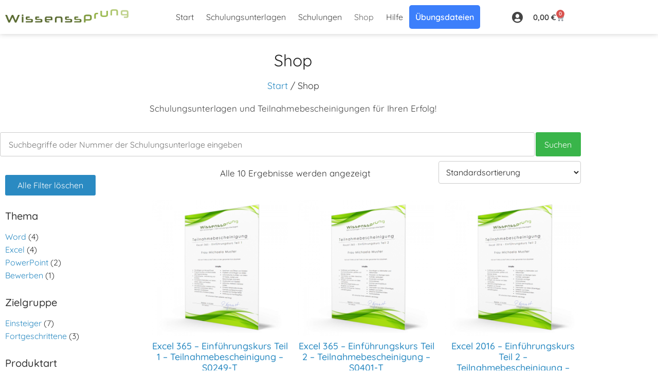

--- FILE ---
content_type: text/css
request_url: https://www.wissenssprung.de/wp-content/uploads/elementor/css/post-11.css?ver=1769488995
body_size: 4723
content:
.elementor-kit-11{--e-global-color-primary:#3783AA;--e-global-color-secondary:#202020;--e-global-color-text:#444444;--e-global-color-accent:#39B54A;--e-global-color-46ee514:#2A8AC2;--e-global-color-00bc729:#1F4667;--e-global-color-51b7557:#FFFFFF;--e-global-color-284a439:#347E3E;--e-global-typography-primary-font-family:"Quicksand";--e-global-typography-primary-font-weight:600;--e-global-typography-secondary-font-family:"Quicksand";--e-global-typography-secondary-font-weight:400;--e-global-typography-text-font-family:"Quicksand";--e-global-typography-text-font-size:17px;--e-global-typography-text-font-weight:400;--e-global-typography-accent-font-family:"Quicksand";--e-global-typography-accent-font-weight:500;--e-global-typography-b1c0126-font-family:"Quicksand";--e-global-typography-b1c0126-font-size:24px;--e-global-typography-b1c0126-font-weight:400;}.elementor-kit-11 e-page-transition{background-color:#FFBC7D;}.elementor-kit-11 a{color:#2A8AC2;font-family:"Quicksand", Sans-serif;}.elementor-kit-11 h2{color:var( --e-global-color-text );font-size:26px;}.elementor-kit-11 button,.elementor-kit-11 input[type="button"],.elementor-kit-11 input[type="submit"],.elementor-kit-11 .elementor-button{color:#FFFFFF;}.elementor-section.elementor-section-boxed > .elementor-container{max-width:1140px;}.e-con{--container-max-width:1140px;}.elementor-widget:not(:last-child){margin-block-end:20px;}.elementor-element{--widgets-spacing:20px 20px;--widgets-spacing-row:20px;--widgets-spacing-column:20px;}{}h1.entry-title{display:var(--page-title-display);}@media(max-width:1024px){.elementor-section.elementor-section-boxed > .elementor-container{max-width:1024px;}.e-con{--container-max-width:1024px;}}@media(max-width:767px){.elementor-section.elementor-section-boxed > .elementor-container{max-width:767px;}.e-con{--container-max-width:767px;}}/* Start custom CSS */body {
    overflow-y: scroll;
    margin: 0;
    font-family: Quicksand !important;
}
h2 {
    margin: 25px 0 6px 0;
}
.white {
    color: #fff !important;
}
/* Computerlexikon */
.glossary_top_filter .left, .cm-showing-tags {
    text-align: center;
}
.cmtt_help.glossary-search-helpitem, .glossary-search-label {
    display: none;
}
.glossary-search-term {
    width: 300px; 
    padding: 7px; 
    margin-right: 5px;
}
.cm-glossary.table.classic {
    padding: 0 20px;
} 
div.cmtt-taxonomy-single a {
    color: #2A8AC2 !important;
}
a.glossaryLink.glossary-link-title, a.glossaryLink.glossary-link-title:hover {
    border-bottom: none !important;
    color:#2A8AC2 !important; 
    font-weight: 400;
}
main.glossary h1.entry-title {
    text-align: center !important; 
    font-size: 32px !important;
    font-weight: normal !important;
    margin-top:25px !important;
}
a.cmtt-backlink.cmtt-backlink-top{
    text-align: center !important;
}
div#ttcont .glossaryItemTitle, .cmtt-tags-filter {
    text-align: center;
}
ol, ul {
    list-style-position: outside !important;
    margin-bottom: 12px;
}
.cmtt_synonyms_title, .cmtt_synonyms {
    display: inline;
}
div.cmtt-taxonomy-single {
    font-weight: bold;
}
div.cmtt-taxonomy-single a {
    font-weight: normal;
}
div.cmtt_synonyms_wrapper .cmtt_synonyms {
    font-style: inherit;
}
[type=submit]{
    border: inherit;
}
/* Breite für Term-Seite */
body:not([class*="elementor-page-"]) .site-main {
    max-width: 800px;
}
.product-search-product_cat-filter-item.current-cat>a:after, .product-search-attribute-filter-item.current-attribute>a:after {
    color:red;
}
span.posted_in.detail-container {
    display: none;
}
.detail-container.tagged_as {
    display: none;
}
.elementor-menu-cart__container.elementor-lightbox.elementor-menu-cart--shown .variation.tc-epo-metadata {
    display: none;
}
/* Formulare */
.wpcf7-acceptance .wpcf7-list-item {
    text-indent: -25px;
    padding-left: 50px; 
}
.wpcf7-list-item-label {
    text-indent: 0;
    font-weight: normal !important; 
}
.wpcf7-response-output {
    text-align: center;
    margin-bottom: 25px !important;
}
.elementor-button-wrapper {
    margin-top: 1em;
}
.uael-woo-products-summary-wrap > .ajax_add_to_cart.add_to_cart_button.product_type_simple.button {
    color: white;
}
.uael-woo-products-slider .slick-arrow {
    line-height: 1em !important;
}
.elementor-menu-cart__product-price.product-price {
    color: black;
    opacity: 0.8;
}
ul.woocommerce-order-overview.woocommerce-thankyou-order-details.order_details {
    margin-top: 20px !important;
}
a.woocommerce-MyAccount-downloads-file.button.alt {
    background-color: #39B54A;
}
a.woocommerce-MyAccount-downloads-file:hover {
    background-color: #39B54A !important;
}
a.cmtt-backlink.cmtt-backlink-top {
    text-decoration: none;
}
.grecaptcha-badge {
    visibility: hidden !important;
}
bdi {
    color: #333;
}/* End custom CSS */

--- FILE ---
content_type: text/css
request_url: https://www.wissenssprung.de/wp-content/uploads/elementor/css/post-19.css?ver=1769488996
body_size: 21134
content:
.elementor-19 .elementor-element.elementor-element-9fcff75:not(.elementor-motion-effects-element-type-background), .elementor-19 .elementor-element.elementor-element-9fcff75 > .elementor-motion-effects-container > .elementor-motion-effects-layer{background-color:#FFFFFF;}.elementor-19 .elementor-element.elementor-element-9fcff75{box-shadow:0px 0px 10px 0px rgba(0,0,0,0.5);transition:background 0.3s, border 0.3s, border-radius 0.3s, box-shadow 0.3s;}.elementor-19 .elementor-element.elementor-element-9fcff75 > .elementor-background-overlay{transition:background 0.3s, border-radius 0.3s, opacity 0.3s;}.elementor-widget-theme-site-logo .widget-image-caption{color:var( --e-global-color-text );font-family:var( --e-global-typography-text-font-family ), Sans-serif;font-size:var( --e-global-typography-text-font-size );font-weight:var( --e-global-typography-text-font-weight );}.elementor-19 .elementor-element.elementor-element-4d8619c{width:auto;max-width:auto;}.elementor-19 .elementor-element.elementor-element-4d8619c > .elementor-widget-container{margin:7px 0px 0px 0px;padding:0px 0px 0px 0px;}.elementor-19 .elementor-element.elementor-element-4d8619c img{width:240px;}.elementor-widget-nav-menu .elementor-nav-menu .elementor-item{font-family:var( --e-global-typography-primary-font-family ), Sans-serif;font-weight:var( --e-global-typography-primary-font-weight );}.elementor-widget-nav-menu .elementor-nav-menu--main .elementor-item{color:var( --e-global-color-text );fill:var( --e-global-color-text );}.elementor-widget-nav-menu .elementor-nav-menu--main .elementor-item:hover,
					.elementor-widget-nav-menu .elementor-nav-menu--main .elementor-item.elementor-item-active,
					.elementor-widget-nav-menu .elementor-nav-menu--main .elementor-item.highlighted,
					.elementor-widget-nav-menu .elementor-nav-menu--main .elementor-item:focus{color:var( --e-global-color-accent );fill:var( --e-global-color-accent );}.elementor-widget-nav-menu .elementor-nav-menu--main:not(.e--pointer-framed) .elementor-item:before,
					.elementor-widget-nav-menu .elementor-nav-menu--main:not(.e--pointer-framed) .elementor-item:after{background-color:var( --e-global-color-accent );}.elementor-widget-nav-menu .e--pointer-framed .elementor-item:before,
					.elementor-widget-nav-menu .e--pointer-framed .elementor-item:after{border-color:var( --e-global-color-accent );}.elementor-widget-nav-menu{--e-nav-menu-divider-color:var( --e-global-color-text );}.elementor-widget-nav-menu .elementor-nav-menu--dropdown .elementor-item, .elementor-widget-nav-menu .elementor-nav-menu--dropdown  .elementor-sub-item{font-family:var( --e-global-typography-accent-font-family ), Sans-serif;font-weight:var( --e-global-typography-accent-font-weight );}.elementor-19 .elementor-element.elementor-element-19e9cdd > .elementor-widget-container{margin:0px 0px 0px -15px;padding:0px 0px 0px 0px;}.elementor-19 .elementor-element.elementor-element-19e9cdd .elementor-menu-toggle{margin:0 auto;background-color:#02010100;}.elementor-19 .elementor-element.elementor-element-19e9cdd .elementor-nav-menu .elementor-item{font-family:"Quicksand", Sans-serif;font-size:16px;font-weight:normal;}.elementor-19 .elementor-element.elementor-element-19e9cdd .elementor-nav-menu--main .elementor-item{color:var( --e-global-color-text );fill:var( --e-global-color-text );padding-left:12px;padding-right:12px;}.elementor-19 .elementor-element.elementor-element-19e9cdd .elementor-nav-menu--main .elementor-item:hover,
					.elementor-19 .elementor-element.elementor-element-19e9cdd .elementor-nav-menu--main .elementor-item.elementor-item-active,
					.elementor-19 .elementor-element.elementor-element-19e9cdd .elementor-nav-menu--main .elementor-item.highlighted,
					.elementor-19 .elementor-element.elementor-element-19e9cdd .elementor-nav-menu--main .elementor-item:focus{color:#636363;fill:#636363;}.elementor-19 .elementor-element.elementor-element-19e9cdd .elementor-nav-menu--main .elementor-item.elementor-item-active{color:#636363;}.elementor-19 .elementor-element.elementor-element-b9f56d6.elementor-column > .elementor-widget-wrap{justify-content:flex-start;}.elementor-19 .elementor-element.elementor-element-b9f56d6 > .elementor-widget-wrap > .elementor-widget:not(.elementor-widget__width-auto):not(.elementor-widget__width-initial):not(:last-child):not(.elementor-absolute){margin-block-end:0px;}.elementor-19 .elementor-element.elementor-element-b9f56d6 > .elementor-element-populated{margin:0px 0px 0px 0px;--e-column-margin-right:0px;--e-column-margin-left:0px;padding:3px 0px 0px 0px;}.elementor-widget-icon.elementor-view-stacked .elementor-icon{background-color:var( --e-global-color-primary );}.elementor-widget-icon.elementor-view-framed .elementor-icon, .elementor-widget-icon.elementor-view-default .elementor-icon{color:var( --e-global-color-primary );border-color:var( --e-global-color-primary );}.elementor-widget-icon.elementor-view-framed .elementor-icon, .elementor-widget-icon.elementor-view-default .elementor-icon svg{fill:var( --e-global-color-primary );}.elementor-19 .elementor-element.elementor-element-a58e534{width:auto;max-width:auto;align-self:flex-end;}.elementor-19 .elementor-element.elementor-element-a58e534 > .elementor-widget-container{margin:20px -6px 0px 0px;padding:0px 10px 0px 0px;}.elementor-19 .elementor-element.elementor-element-a58e534 .elementor-icon-wrapper{text-align:center;}.elementor-19 .elementor-element.elementor-element-a58e534.elementor-view-stacked .elementor-icon{background-color:var( --e-global-color-text );}.elementor-19 .elementor-element.elementor-element-a58e534.elementor-view-framed .elementor-icon, .elementor-19 .elementor-element.elementor-element-a58e534.elementor-view-default .elementor-icon{color:var( --e-global-color-text );border-color:var( --e-global-color-text );}.elementor-19 .elementor-element.elementor-element-a58e534.elementor-view-framed .elementor-icon, .elementor-19 .elementor-element.elementor-element-a58e534.elementor-view-default .elementor-icon svg{fill:var( --e-global-color-text );}.elementor-19 .elementor-element.elementor-element-a58e534 .elementor-icon{font-size:22px;}.elementor-19 .elementor-element.elementor-element-a58e534 .elementor-icon svg{height:22px;}.elementor-widget-woocommerce-menu-cart .elementor-menu-cart__toggle .elementor-button{font-family:var( --e-global-typography-primary-font-family ), Sans-serif;font-weight:var( --e-global-typography-primary-font-weight );}.elementor-widget-woocommerce-menu-cart .elementor-menu-cart__product-name a{font-family:var( --e-global-typography-primary-font-family ), Sans-serif;font-weight:var( --e-global-typography-primary-font-weight );}.elementor-widget-woocommerce-menu-cart .elementor-menu-cart__product-price{font-family:var( --e-global-typography-primary-font-family ), Sans-serif;font-weight:var( --e-global-typography-primary-font-weight );}.elementor-widget-woocommerce-menu-cart .elementor-menu-cart__footer-buttons .elementor-button{font-family:var( --e-global-typography-primary-font-family ), Sans-serif;font-weight:var( --e-global-typography-primary-font-weight );}.elementor-widget-woocommerce-menu-cart .elementor-menu-cart__footer-buttons a.elementor-button--view-cart{font-family:var( --e-global-typography-primary-font-family ), Sans-serif;font-weight:var( --e-global-typography-primary-font-weight );}.elementor-widget-woocommerce-menu-cart .elementor-menu-cart__footer-buttons a.elementor-button--checkout{font-family:var( --e-global-typography-primary-font-family ), Sans-serif;font-weight:var( --e-global-typography-primary-font-weight );}.elementor-widget-woocommerce-menu-cart .woocommerce-mini-cart__empty-message{font-family:var( --e-global-typography-primary-font-family ), Sans-serif;font-weight:var( --e-global-typography-primary-font-weight );}.elementor-19 .elementor-element.elementor-element-a49b7b7{width:auto;max-width:auto;--main-alignment:right;--divider-style:solid;--subtotal-divider-style:solid;--elementor-remove-from-cart-button:none;--remove-from-cart-button:block;--toggle-button-border-width:0px;--toggle-icon-padding:0px 0px 0px 0px;--cart-border-style:none;--cart-footer-layout:1fr 1fr;--products-max-height-sidecart:calc(100vh - 240px);--products-max-height-minicart:calc(100vh - 385px);}.elementor-19 .elementor-element.elementor-element-a49b7b7 > .elementor-widget-container{margin:2px 0px 0px 0px;padding:0px 0px 0px 0px;border-radius:0px 0px 0px 0px;}.elementor-19 .elementor-element.elementor-element-a49b7b7 .widget_shopping_cart_content{--subtotal-divider-left-width:0;--subtotal-divider-right-width:0;}.elementor-19 .elementor-element.elementor-element-a886e89:not(.elementor-motion-effects-element-type-background), .elementor-19 .elementor-element.elementor-element-a886e89 > .elementor-motion-effects-container > .elementor-motion-effects-layer{background-color:#FFFFFF;}.elementor-19 .elementor-element.elementor-element-a886e89 > .elementor-container{min-height:64px;}.elementor-19 .elementor-element.elementor-element-a886e89, .elementor-19 .elementor-element.elementor-element-a886e89 > .elementor-background-overlay{border-radius:0px 0px 0px 0px;}.elementor-19 .elementor-element.elementor-element-a886e89{transition:background 0.3s, border 0.3s, border-radius 0.3s, box-shadow 0.3s;margin-top:0px;margin-bottom:0px;padding:0px 0px 0px 0px;}.elementor-19 .elementor-element.elementor-element-a886e89 > .elementor-background-overlay{transition:background 0.3s, border-radius 0.3s, opacity 0.3s;}.elementor-bc-flex-widget .elementor-19 .elementor-element.elementor-element-0428958.elementor-column .elementor-widget-wrap{align-items:center;}.elementor-19 .elementor-element.elementor-element-0428958.elementor-column.elementor-element[data-element_type="column"] > .elementor-widget-wrap.elementor-element-populated{align-content:center;align-items:center;}.elementor-19 .elementor-element.elementor-element-0428958.elementor-column > .elementor-widget-wrap{justify-content:center;}.elementor-19 .elementor-element.elementor-element-0428958 > .elementor-widget-wrap > .elementor-widget:not(.elementor-widget__width-auto):not(.elementor-widget__width-initial):not(:last-child):not(.elementor-absolute){margin-block-end:0px;}.elementor-19 .elementor-element.elementor-element-0428958 > .elementor-element-populated{margin:7px 0px 0px 0px;--e-column-margin-right:0px;--e-column-margin-left:0px;padding:0px 0px 5px 12px;}.elementor-19 .elementor-element.elementor-element-28f9470{width:auto;max-width:auto;}.elementor-19 .elementor-element.elementor-element-28f9470 > .elementor-widget-container{margin:0px 0px 0px 0px;padding:0px 0px 0px 0px;}.elementor-19 .elementor-element.elementor-element-28f9470 img{width:280px;}.elementor-bc-flex-widget .elementor-19 .elementor-element.elementor-element-a8ab8e6.elementor-column .elementor-widget-wrap{align-items:center;}.elementor-19 .elementor-element.elementor-element-a8ab8e6.elementor-column.elementor-element[data-element_type="column"] > .elementor-widget-wrap.elementor-element-populated{align-content:center;align-items:center;}.elementor-19 .elementor-element.elementor-element-a8ab8e6.elementor-column > .elementor-widget-wrap{justify-content:flex-end;}.elementor-19 .elementor-element.elementor-element-a8ab8e6 > .elementor-widget-wrap > .elementor-widget:not(.elementor-widget__width-auto):not(.elementor-widget__width-initial):not(:last-child):not(.elementor-absolute){margin-block-end:0px;}.elementor-19 .elementor-element.elementor-element-a8ab8e6 > .elementor-element-populated{margin:0px 0px 0px 0px;--e-column-margin-right:0px;--e-column-margin-left:0px;padding:3px 18px 0px 0px;}.elementor-19 .elementor-element.elementor-element-916fab5{width:auto;max-width:auto;}.elementor-19 .elementor-element.elementor-element-916fab5 > .elementor-widget-container{margin:0px 0px 0px 0px;padding:0px 0px 3px 0px;}.elementor-19 .elementor-element.elementor-element-916fab5 .elementor-icon-wrapper{text-align:end;}.elementor-19 .elementor-element.elementor-element-916fab5.elementor-view-stacked .elementor-icon{background-color:var( --e-global-color-text );}.elementor-19 .elementor-element.elementor-element-916fab5.elementor-view-framed .elementor-icon, .elementor-19 .elementor-element.elementor-element-916fab5.elementor-view-default .elementor-icon{color:var( --e-global-color-text );border-color:var( --e-global-color-text );}.elementor-19 .elementor-element.elementor-element-916fab5.elementor-view-framed .elementor-icon, .elementor-19 .elementor-element.elementor-element-916fab5.elementor-view-default .elementor-icon svg{fill:var( --e-global-color-text );}.elementor-19 .elementor-element.elementor-element-916fab5 .elementor-icon{font-size:24px;}.elementor-19 .elementor-element.elementor-element-916fab5 .elementor-icon svg{height:24px;}.elementor-19 .elementor-element.elementor-element-16e0f66, .elementor-19 .elementor-element.elementor-element-16e0f66 > .elementor-background-overlay{border-radius:0px 0px 0px 0px;}.elementor-19 .elementor-element.elementor-element-77401d2 > .elementor-widget-container{margin:0px 0px 0px 0px;}.elementor-theme-builder-content-area{height:400px;}.elementor-location-header:before, .elementor-location-footer:before{content:"";display:table;clear:both;}@media(min-width:768px){.elementor-19 .elementor-element.elementor-element-97095ab{width:29.368%;}.elementor-19 .elementor-element.elementor-element-69ae1d3{width:58%;}.elementor-19 .elementor-element.elementor-element-b9f56d6{width:12.632%;}.elementor-19 .elementor-element.elementor-element-0428958{width:90%;}.elementor-19 .elementor-element.elementor-element-a8ab8e6{width:10%;}}@media(max-width:1200px) and (min-width:768px){.elementor-19 .elementor-element.elementor-element-0428958{width:90%;}}@media(max-width:1024px) and (min-width:768px){.elementor-19 .elementor-element.elementor-element-0428958{width:90%;}.elementor-19 .elementor-element.elementor-element-a8ab8e6{width:10%;}}@media(max-width:1366px){.elementor-widget-theme-site-logo .widget-image-caption{font-size:var( --e-global-typography-text-font-size );}}@media(max-width:1200px){.elementor-19 .elementor-element.elementor-element-0428958.elementor-column > .elementor-widget-wrap{justify-content:center;}.elementor-19 .elementor-element.elementor-element-0428958 > .elementor-widget-wrap > .elementor-widget:not(.elementor-widget__width-auto):not(.elementor-widget__width-initial):not(:last-child):not(.elementor-absolute){margin-block-end:0px;}.elementor-19 .elementor-element.elementor-element-0428958 > .elementor-element-populated{margin:0% 0% 0% 10%;--e-column-margin-right:0%;--e-column-margin-left:10%;}.elementor-19 .elementor-element.elementor-element-28f9470 > .elementor-widget-container{margin:0% 0% 0% 0%;}.elementor-19 .elementor-element.elementor-element-28f9470{text-align:center;}}@media(max-width:1024px){.elementor-widget-theme-site-logo .widget-image-caption{font-size:var( --e-global-typography-text-font-size );}.elementor-19 .elementor-element.elementor-element-4d8619c > .elementor-widget-container{margin:0px 0px 6px 0px;}.elementor-19 .elementor-element.elementor-element-4d8619c img{width:235px;}.elementor-19 .elementor-element.elementor-element-19e9cdd > .elementor-widget-container{margin:-5px -5px -5px -5px;}.elementor-19 .elementor-element.elementor-element-b9f56d6.elementor-column > .elementor-widget-wrap{justify-content:flex-end;}.elementor-19 .elementor-element.elementor-element-b9f56d6 > .elementor-element-populated{margin:0px 0px 0px 0px;--e-column-margin-right:0px;--e-column-margin-left:0px;padding:5px 18px 0px 0px;}.elementor-19 .elementor-element.elementor-element-28f9470 > .elementor-widget-container{margin:0px 0px 6px 0px;}.elementor-19 .elementor-element.elementor-element-28f9470 img{width:280px;}.elementor-19 .elementor-element.elementor-element-a8ab8e6.elementor-column > .elementor-widget-wrap{justify-content:flex-end;}.elementor-19 .elementor-element.elementor-element-a8ab8e6 > .elementor-element-populated{margin:0px 0px 0px 0px;--e-column-margin-right:0px;--e-column-margin-left:0px;padding:5px 0px 0px 0px;}.elementor-19 .elementor-element.elementor-element-916fab5 > .elementor-widget-container{margin:0px 15px 0px 0px;padding:0px 0px 0px 0px;}.elementor-19 .elementor-element.elementor-element-916fab5 .elementor-icon-wrapper{text-align:end;}}@media(max-width:767px){.elementor-widget-theme-site-logo .widget-image-caption{font-size:var( --e-global-typography-text-font-size );}.elementor-19 .elementor-element.elementor-element-4d8619c > .elementor-widget-container{margin:-3px 0px 0px 0px;}.elementor-19 .elementor-element.elementor-element-4d8619c img{width:250px;}.elementor-19 .elementor-element.elementor-element-19e9cdd > .elementor-widget-container{margin:-10px 0px 0px 0px;}.elementor-19 .elementor-element.elementor-element-b9f56d6{width:20%;}.elementor-19 .elementor-element.elementor-element-b9f56d6.elementor-column > .elementor-widget-wrap{justify-content:flex-end;}.elementor-19 .elementor-element.elementor-element-0428958{width:80%;}.elementor-19 .elementor-element.elementor-element-0428958 > .elementor-element-populated{margin:0px 0px -10px 0px;--e-column-margin-right:0px;--e-column-margin-left:0px;}.elementor-19 .elementor-element.elementor-element-28f9470 > .elementor-widget-container{margin:-3px 0px 0px -15px;}.elementor-19 .elementor-element.elementor-element-28f9470 img{width:250px;}.elementor-19 .elementor-element.elementor-element-a8ab8e6{width:20%;}.elementor-19 .elementor-element.elementor-element-916fab5 > .elementor-widget-container{margin:5px 10px 0px 0px;}.elementor-19 .elementor-element.elementor-element-16e0f66, .elementor-19 .elementor-element.elementor-element-16e0f66 > .elementor-background-overlay{border-radius:0px 0px 0px 0px;}}/* Start custom CSS for nav-menu, class: .elementor-element-19e9cdd *//* li.menu-item.menu-item-type-post_type.menu-item-object-page.menu-item-46 {background-color: #37a5e4; border-radius: 5px;} */
/* li.menu-item.menu-item-type-post_type.menu-item-object-page.menu-item-46 a:hover {background-color: #37a5e4 !important; border-radius: 5px;} */

.elementor-19 .elementor-element.elementor-element-49b559a8 .elementor-nav-menu--main:not(.e--pointer-framed) .elementor-item::before, .elementor-19 .elementor-element.elementor-element-49b559a8 .elementor-nav-menu--main:not(.e--pointer-framed) .elementor-item::after {background-color: unset !important; border-radius: 5px !important;}

/* li.menu-item.menu-item-type-post_type.menu-item-object-page.menu-item-46 a {color: #ffffff !important;} */

li.menu-item.menu-item-type-post_type.menu-item-object-page.menu-item-46 a:active {color: #ffffff !important;}
@media only screen and (min-width: 881px) {.menu-item-26087>a {
    background-color: #3C7FFB;
    border-radius: 5px;
    color:#FFFFFF !important;
    font-weight:600 !important;
}}/* End custom CSS */
/* Start custom CSS for woocommerce-menu-cart, class: .elementor-element-a49b7b7 */.widget_shopping_cart_content dl.tc-epo-metadata.variation {
    display: none !important}/* End custom CSS */
/* Start custom CSS for column, class: .elementor-element-b9f56d6 */.elementor-menu-cart__toggle .elementor-button { border: none !important; }
.elementor-menu-cart__main>.tc-epo-metadata.variation { display: none !important; }
.elementor-menu-cart__footer-buttons>a { border-radius: 4px !important; }
.elementor-menu-cart__footer-buttons>.elementor-button { background-color:#2A8AC2 !important;}
.elementor-menu-cart__toggle_button bdi { 
margin-left: 1em;}/* End custom CSS */
/* Start custom CSS for section, class: .elementor-element-9fcff75 */.elementor-19 .elementor-element.elementor-element-9fcff75 {
    box-shadow:0px 0px 10px 0px rgba(0,0,0,0.2) !important;}/* End custom CSS */
/* Start custom CSS for section, class: .elementor-element-a886e89 */.elementor-19 .elementor-element.elementor-element-a886e89 {
    box-shadow:0px 0px 10px 0px rgba(0,0,0,0.2) !important;}/* End custom CSS */
/* Start custom CSS for wp-widget-woocommerce_product_search_widget, class: .elementor-element-77401d2 */button {
    background-color: #39b54a !important;
    color: #ffffff !important;
    border: none !important;
    font-family: Quicksand;
    padding: 0.7em 1.1em  !important;
    border-radius: 3px;
    font-size: 1em;
    font-weight: 500;
}
input#product-search-field-0 {border: 1px solid #cccccc; font-family: Quicksand;}
.title:hover { text-decoration: none !important; }
td.product-info>a[href$="d/"] > .price::after {
    content: "Downloadversion";
    color: #37a5e4 !important;
    margin-left: 1em;
    font-weight: 400 !important;
}

td.product-info>a[href$="p/"] > .price::after {
    content: "Printversion";
    color: #39b54a !important;
    margin-left: 1em;
    font-weight: 400 !important;
}
input { 
    padding: 10px;
    font-size: 1em;}
.product-search-results .entry span.title { font-size: 20px !important; }
.product-search-results .entry span.description {
    margin-top: 5px;
    margin-bottom: 5px;}
.td.more-info { display: none; }
.product-search-form { 
    width:auto !important;}
    
.elementor-element-86351b1 {
    height: 70px !important;
    z-index: 55;}/* End custom CSS */

--- FILE ---
content_type: text/css
request_url: https://www.wissenssprung.de/wp-content/uploads/elementor/css/post-25.css?ver=1769488996
body_size: 23392
content:
.elementor-25 .elementor-element.elementor-element-9518454 > .elementor-container{max-width:500px;}.elementor-25 .elementor-element.elementor-element-9518454{transition:background 0.3s, border 0.3s, border-radius 0.3s, box-shadow 0.3s;margin-top:50px;margin-bottom:0px;padding:10px 0px 35px 0px;}.elementor-25 .elementor-element.elementor-element-9518454 > .elementor-background-overlay{transition:background 0.3s, border-radius 0.3s, opacity 0.3s;}.elementor-widget-heading .elementor-heading-title{font-family:var( --e-global-typography-primary-font-family ), Sans-serif;font-weight:var( --e-global-typography-primary-font-weight );color:var( --e-global-color-primary );}.elementor-25 .elementor-element.elementor-element-973adc6{text-align:center;}.elementor-25 .elementor-element.elementor-element-973adc6 .elementor-heading-title{font-family:"Quicksand", Sans-serif;font-size:36px;font-weight:600;color:#444444;}.elementor-widget-text-editor{font-family:var( --e-global-typography-text-font-family ), Sans-serif;font-size:var( --e-global-typography-text-font-size );font-weight:var( --e-global-typography-text-font-weight );color:var( --e-global-color-text );}.elementor-widget-text-editor.elementor-drop-cap-view-stacked .elementor-drop-cap{background-color:var( --e-global-color-primary );}.elementor-widget-text-editor.elementor-drop-cap-view-framed .elementor-drop-cap, .elementor-widget-text-editor.elementor-drop-cap-view-default .elementor-drop-cap{color:var( --e-global-color-primary );border-color:var( --e-global-color-primary );}.elementor-25 .elementor-element.elementor-element-53dd005{width:100%;max-width:100%;}.elementor-25 .elementor-element.elementor-element-53dd005 > .elementor-widget-container{margin:-15px 0px -40px 0px;}.elementor-25 .elementor-element.elementor-element-32c8ce98:not(.elementor-motion-effects-element-type-background), .elementor-25 .elementor-element.elementor-element-32c8ce98 > .elementor-motion-effects-container > .elementor-motion-effects-layer{background-color:#EEF3F7;}.elementor-25 .elementor-element.elementor-element-32c8ce98 > .elementor-background-overlay{opacity:0;transition:background 0.3s, border-radius 0.3s, opacity 0.3s;}.elementor-25 .elementor-element.elementor-element-32c8ce98{transition:background 0.3s, border 0.3s, border-radius 0.3s, box-shadow 0.3s;margin-top:0px;margin-bottom:0px;padding:10px 0px 0px 0px;}.elementor-25 .elementor-element.elementor-element-32c8ce98 a{color:#FFFFFF;}.elementor-widget-theme-site-logo .widget-image-caption{color:var( --e-global-color-text );font-family:var( --e-global-typography-text-font-family ), Sans-serif;font-size:var( --e-global-typography-text-font-size );font-weight:var( --e-global-typography-text-font-weight );}.elementor-25 .elementor-element.elementor-element-5e4a60d{text-align:center;}.elementor-25 .elementor-element.elementor-element-5e4a60d img{width:300px;opacity:1;}.elementor-25 .elementor-element.elementor-element-3c67401 > .elementor-widget-container{margin:-15px 0px 0px 0px;}.elementor-25 .elementor-element.elementor-element-3c67401{text-align:center;color:var( --e-global-color-text );}.elementor-25 .elementor-element.elementor-element-746acb5{--grid-template-columns:repeat(0, auto);--grid-column-gap:5px;--grid-row-gap:0px;}.elementor-25 .elementor-element.elementor-element-746acb5 .elementor-widget-container{text-align:center;}.elementor-25 .elementor-element.elementor-element-746acb5 > .elementor-widget-container{margin:-20px 0px 10px 0px;}.elementor-25 .elementor-element.elementor-element-746acb5 .elementor-social-icon{background-color:#FFFFFF00;}.elementor-25 .elementor-element.elementor-element-746acb5 .elementor-social-icon i{color:#787878;}.elementor-25 .elementor-element.elementor-element-746acb5 .elementor-social-icon svg{fill:#787878;}.elementor-25 .elementor-element.elementor-element-1682a63:not(.elementor-motion-effects-element-type-background), .elementor-25 .elementor-element.elementor-element-1682a63 > .elementor-motion-effects-container > .elementor-motion-effects-layer{background-color:#EEF3F7;}.elementor-25 .elementor-element.elementor-element-1682a63 > .elementor-background-overlay{opacity:0;transition:background 0.3s, border-radius 0.3s, opacity 0.3s;}.elementor-25 .elementor-element.elementor-element-1682a63{transition:background 0.3s, border 0.3s, border-radius 0.3s, box-shadow 0.3s;margin-top:0px;margin-bottom:0px;}.elementor-25 .elementor-element.elementor-element-1682a63 a{color:#FFFFFF;}.elementor-widget-nav-menu .elementor-nav-menu .elementor-item{font-family:var( --e-global-typography-primary-font-family ), Sans-serif;font-weight:var( --e-global-typography-primary-font-weight );}.elementor-widget-nav-menu .elementor-nav-menu--main .elementor-item{color:var( --e-global-color-text );fill:var( --e-global-color-text );}.elementor-widget-nav-menu .elementor-nav-menu--main .elementor-item:hover,
					.elementor-widget-nav-menu .elementor-nav-menu--main .elementor-item.elementor-item-active,
					.elementor-widget-nav-menu .elementor-nav-menu--main .elementor-item.highlighted,
					.elementor-widget-nav-menu .elementor-nav-menu--main .elementor-item:focus{color:var( --e-global-color-accent );fill:var( --e-global-color-accent );}.elementor-widget-nav-menu .elementor-nav-menu--main:not(.e--pointer-framed) .elementor-item:before,
					.elementor-widget-nav-menu .elementor-nav-menu--main:not(.e--pointer-framed) .elementor-item:after{background-color:var( --e-global-color-accent );}.elementor-widget-nav-menu .e--pointer-framed .elementor-item:before,
					.elementor-widget-nav-menu .e--pointer-framed .elementor-item:after{border-color:var( --e-global-color-accent );}.elementor-widget-nav-menu{--e-nav-menu-divider-color:var( --e-global-color-text );}.elementor-widget-nav-menu .elementor-nav-menu--dropdown .elementor-item, .elementor-widget-nav-menu .elementor-nav-menu--dropdown  .elementor-sub-item{font-family:var( --e-global-typography-accent-font-family ), Sans-serif;font-weight:var( --e-global-typography-accent-font-weight );}.elementor-25 .elementor-element.elementor-element-2dc68b3 .elementor-nav-menu .elementor-item{font-family:"Quicksand", Sans-serif;font-weight:normal;}.elementor-25 .elementor-element.elementor-element-2dc68b3 .elementor-nav-menu--main .elementor-item{color:#202020;fill:#202020;padding-top:5px;padding-bottom:5px;}.elementor-25 .elementor-element.elementor-element-2dc68b3 .elementor-nav-menu--main .elementor-item:hover,
					.elementor-25 .elementor-element.elementor-element-2dc68b3 .elementor-nav-menu--main .elementor-item.elementor-item-active,
					.elementor-25 .elementor-element.elementor-element-2dc68b3 .elementor-nav-menu--main .elementor-item.highlighted,
					.elementor-25 .elementor-element.elementor-element-2dc68b3 .elementor-nav-menu--main .elementor-item:focus{color:var( --e-global-color-text );fill:var( --e-global-color-text );}.elementor-25 .elementor-element.elementor-element-2dc68b3 .elementor-nav-menu--dropdown a, .elementor-25 .elementor-element.elementor-element-2dc68b3 .elementor-menu-toggle{color:var( --e-global-color-secondary );fill:var( --e-global-color-secondary );}.elementor-25 .elementor-element.elementor-element-09aa6cf .elementor-nav-menu .elementor-item{font-family:"Quicksand", Sans-serif;font-weight:normal;}.elementor-25 .elementor-element.elementor-element-09aa6cf .elementor-nav-menu--main .elementor-item{color:var( --e-global-color-text );fill:var( --e-global-color-text );padding-top:5px;padding-bottom:5px;}.elementor-25 .elementor-element.elementor-element-09aa6cf .elementor-nav-menu--main .elementor-item:hover,
					.elementor-25 .elementor-element.elementor-element-09aa6cf .elementor-nav-menu--main .elementor-item.elementor-item-active,
					.elementor-25 .elementor-element.elementor-element-09aa6cf .elementor-nav-menu--main .elementor-item.highlighted,
					.elementor-25 .elementor-element.elementor-element-09aa6cf .elementor-nav-menu--main .elementor-item:focus{color:var( --e-global-color-text );fill:var( --e-global-color-text );}.elementor-25 .elementor-element.elementor-element-37c8f33 .elementor-nav-menu .elementor-item{font-family:"Quicksand", Sans-serif;font-weight:normal;}.elementor-25 .elementor-element.elementor-element-37c8f33 .elementor-nav-menu--main .elementor-item{color:var( --e-global-color-text );fill:var( --e-global-color-text );padding-top:5px;padding-bottom:5px;}.elementor-25 .elementor-element.elementor-element-37c8f33 .elementor-nav-menu--main .elementor-item:hover,
					.elementor-25 .elementor-element.elementor-element-37c8f33 .elementor-nav-menu--main .elementor-item.elementor-item-active,
					.elementor-25 .elementor-element.elementor-element-37c8f33 .elementor-nav-menu--main .elementor-item.highlighted,
					.elementor-25 .elementor-element.elementor-element-37c8f33 .elementor-nav-menu--main .elementor-item:focus{color:var( --e-global-color-text );fill:var( --e-global-color-text );}.elementor-25 .elementor-element.elementor-element-8e25619 .elementor-nav-menu .elementor-item{font-family:"Quicksand", Sans-serif;font-weight:normal;}.elementor-25 .elementor-element.elementor-element-8e25619 .elementor-nav-menu--main .elementor-item{color:var( --e-global-color-text );fill:var( --e-global-color-text );padding-top:5px;padding-bottom:5px;}.elementor-25 .elementor-element.elementor-element-8e25619 .elementor-nav-menu--main .elementor-item:hover,
					.elementor-25 .elementor-element.elementor-element-8e25619 .elementor-nav-menu--main .elementor-item.elementor-item-active,
					.elementor-25 .elementor-element.elementor-element-8e25619 .elementor-nav-menu--main .elementor-item.highlighted,
					.elementor-25 .elementor-element.elementor-element-8e25619 .elementor-nav-menu--main .elementor-item:focus{color:var( --e-global-color-text );fill:var( --e-global-color-text );}.elementor-25 .elementor-element.elementor-element-e0d791e:not(.elementor-motion-effects-element-type-background), .elementor-25 .elementor-element.elementor-element-e0d791e > .elementor-motion-effects-container > .elementor-motion-effects-layer{background-color:#EEF3F7;}.elementor-25 .elementor-element.elementor-element-e0d791e > .elementor-background-overlay{opacity:0;transition:background 0.3s, border-radius 0.3s, opacity 0.3s;}.elementor-25 .elementor-element.elementor-element-e0d791e{transition:background 0.3s, border 0.3s, border-radius 0.3s, box-shadow 0.3s;}.elementor-25 .elementor-element.elementor-element-e0d791e a{color:#FFFFFF;}.elementor-25 .elementor-element.elementor-element-5263486 .elementor-nav-menu .elementor-item{font-family:"Quicksand", Sans-serif;font-weight:normal;}.elementor-25 .elementor-element.elementor-element-5263486 .elementor-nav-menu--main .elementor-item{color:var( --e-global-color-text );fill:var( --e-global-color-text );padding-top:5px;padding-bottom:5px;}.elementor-25 .elementor-element.elementor-element-5263486 .elementor-nav-menu--main .elementor-item:hover,
					.elementor-25 .elementor-element.elementor-element-5263486 .elementor-nav-menu--main .elementor-item.elementor-item-active,
					.elementor-25 .elementor-element.elementor-element-5263486 .elementor-nav-menu--main .elementor-item.highlighted,
					.elementor-25 .elementor-element.elementor-element-5263486 .elementor-nav-menu--main .elementor-item:focus{color:var( --e-global-color-text );fill:var( --e-global-color-text );}.elementor-25 .elementor-element.elementor-element-f125e68 .elementor-nav-menu .elementor-item{font-family:"Quicksand", Sans-serif;font-weight:normal;}.elementor-25 .elementor-element.elementor-element-f125e68 .elementor-nav-menu--main .elementor-item{color:var( --e-global-color-text );fill:var( --e-global-color-text );padding-top:5px;padding-bottom:5px;}.elementor-25 .elementor-element.elementor-element-f125e68 .elementor-nav-menu--main .elementor-item:hover,
					.elementor-25 .elementor-element.elementor-element-f125e68 .elementor-nav-menu--main .elementor-item.elementor-item-active,
					.elementor-25 .elementor-element.elementor-element-f125e68 .elementor-nav-menu--main .elementor-item.highlighted,
					.elementor-25 .elementor-element.elementor-element-f125e68 .elementor-nav-menu--main .elementor-item:focus{color:var( --e-global-color-text );fill:var( --e-global-color-text );}.elementor-25 .elementor-element.elementor-element-3714588 .elementor-nav-menu .elementor-item{font-family:"Quicksand", Sans-serif;font-weight:normal;}.elementor-25 .elementor-element.elementor-element-3714588 .elementor-nav-menu--main .elementor-item{color:var( --e-global-color-text );fill:var( --e-global-color-text );padding-top:5px;padding-bottom:5px;}.elementor-25 .elementor-element.elementor-element-3714588 .elementor-nav-menu--main .elementor-item:hover,
					.elementor-25 .elementor-element.elementor-element-3714588 .elementor-nav-menu--main .elementor-item.elementor-item-active,
					.elementor-25 .elementor-element.elementor-element-3714588 .elementor-nav-menu--main .elementor-item.highlighted,
					.elementor-25 .elementor-element.elementor-element-3714588 .elementor-nav-menu--main .elementor-item:focus{color:var( --e-global-color-text );fill:var( --e-global-color-text );}.elementor-25 .elementor-element.elementor-element-4aaf74a .elementor-nav-menu .elementor-item{font-family:"Quicksand", Sans-serif;font-weight:normal;}.elementor-25 .elementor-element.elementor-element-4aaf74a .elementor-nav-menu--main .elementor-item{color:var( --e-global-color-text );fill:var( --e-global-color-text );padding-top:5px;padding-bottom:5px;}.elementor-25 .elementor-element.elementor-element-4aaf74a .elementor-nav-menu--main .elementor-item:hover,
					.elementor-25 .elementor-element.elementor-element-4aaf74a .elementor-nav-menu--main .elementor-item.elementor-item-active,
					.elementor-25 .elementor-element.elementor-element-4aaf74a .elementor-nav-menu--main .elementor-item.highlighted,
					.elementor-25 .elementor-element.elementor-element-4aaf74a .elementor-nav-menu--main .elementor-item:focus{color:var( --e-global-color-text );fill:var( --e-global-color-text );}.elementor-25 .elementor-element.elementor-element-3eb8203a > .elementor-container > .elementor-column > .elementor-widget-wrap{align-content:center;align-items:center;}.elementor-25 .elementor-element.elementor-element-3eb8203a:not(.elementor-motion-effects-element-type-background), .elementor-25 .elementor-element.elementor-element-3eb8203a > .elementor-motion-effects-container > .elementor-motion-effects-layer{background-color:#CCDBE8;}.elementor-25 .elementor-element.elementor-element-3eb8203a{transition:background 0.3s, border 0.3s, border-radius 0.3s, box-shadow 0.3s;margin-top:0px;margin-bottom:0px;padding:5px 0px 0px 0px;}.elementor-25 .elementor-element.elementor-element-3eb8203a > .elementor-background-overlay{transition:background 0.3s, border-radius 0.3s, opacity 0.3s;}.elementor-25 .elementor-element.elementor-element-2f936f3b > .elementor-widget-wrap > .elementor-widget:not(.elementor-widget__width-auto):not(.elementor-widget__width-initial):not(:last-child):not(.elementor-absolute){margin-block-end:0px;}.elementor-25 .elementor-element.elementor-element-2f936f3b > .elementor-element-populated{transition:background 0.3s, border 0.3s, border-radius 0.3s, box-shadow 0.3s;margin:0px 0px 0px 0px;--e-column-margin-right:0px;--e-column-margin-left:0px;padding:0px 0px 0px 0px;}.elementor-25 .elementor-element.elementor-element-2f936f3b > .elementor-element-populated > .elementor-background-overlay{transition:background 0.3s, border-radius 0.3s, opacity 0.3s;}.elementor-25 .elementor-element.elementor-element-1ddb23b7 > .elementor-widget-container{background-color:#15334A00;margin:4px 0px 0px 0px;padding:0px 0px 10px 0px;}.elementor-25 .elementor-element.elementor-element-1ddb23b7{text-align:center;font-family:"Quicksand", Sans-serif;font-weight:400;color:var( --e-global-color-secondary );}.elementor-theme-builder-content-area{height:400px;}.elementor-location-header:before, .elementor-location-footer:before{content:"";display:table;clear:both;}@media(min-width:768px){.elementor-25 .elementor-element.elementor-element-155f4c8{width:100%;}}@media(max-width:1024px) and (min-width:768px){.elementor-25 .elementor-element.elementor-element-bb0408b{width:25%;}.elementor-25 .elementor-element.elementor-element-31799ff{width:25%;}.elementor-25 .elementor-element.elementor-element-fb52d0d{width:25%;}.elementor-25 .elementor-element.elementor-element-a577643{width:25%;}.elementor-25 .elementor-element.elementor-element-c71a682{width:25%;}.elementor-25 .elementor-element.elementor-element-1f9bd5f{width:25%;}.elementor-25 .elementor-element.elementor-element-7e7549b{width:25%;}.elementor-25 .elementor-element.elementor-element-262ed0c{width:25%;}}@media(max-width:1366px){.elementor-widget-text-editor{font-size:var( --e-global-typography-text-font-size );}.elementor-widget-theme-site-logo .widget-image-caption{font-size:var( --e-global-typography-text-font-size );}}@media(max-width:1024px){.elementor-widget-text-editor{font-size:var( --e-global-typography-text-font-size );}.elementor-widget-theme-site-logo .widget-image-caption{font-size:var( --e-global-typography-text-font-size );}}@media(max-width:767px){.elementor-widget-text-editor{font-size:var( --e-global-typography-text-font-size );}.elementor-25 .elementor-element.elementor-element-673d9339{width:100%;}.elementor-widget-theme-site-logo .widget-image-caption{font-size:var( --e-global-typography-text-font-size );}.elementor-25 .elementor-element.elementor-element-bb0408b{width:50%;}.elementor-25 .elementor-element.elementor-element-bb0408b > .elementor-element-populated{padding:0px 0px 0px 0px;}.elementor-25 .elementor-element.elementor-element-2dc68b3 > .elementor-widget-container{margin:0px 0px 20px 0px;}.elementor-25 .elementor-element.elementor-element-2dc68b3 .elementor-nav-menu .elementor-item{font-size:14px;}.elementor-25 .elementor-element.elementor-element-2dc68b3 .elementor-nav-menu--main .elementor-item{padding-left:10px;padding-right:10px;}.elementor-25 .elementor-element.elementor-element-31799ff{width:50%;}.elementor-25 .elementor-element.elementor-element-31799ff > .elementor-element-populated{padding:0px 0px 0px 0px;}.elementor-25 .elementor-element.elementor-element-09aa6cf > .elementor-widget-container{margin:0px 0px 20px 0px;}.elementor-25 .elementor-element.elementor-element-09aa6cf .elementor-nav-menu .elementor-item{font-size:14px;}.elementor-25 .elementor-element.elementor-element-09aa6cf .elementor-nav-menu--main .elementor-item{padding-left:10px;padding-right:10px;}.elementor-25 .elementor-element.elementor-element-fb52d0d{width:50%;}.elementor-25 .elementor-element.elementor-element-fb52d0d > .elementor-element-populated{padding:0px 0px 0px 0px;}.elementor-25 .elementor-element.elementor-element-37c8f33 > .elementor-widget-container{margin:0px 0px 20px 0px;}.elementor-25 .elementor-element.elementor-element-37c8f33 .elementor-nav-menu .elementor-item{font-size:14px;}.elementor-25 .elementor-element.elementor-element-37c8f33 .elementor-nav-menu--main .elementor-item{padding-left:10px;padding-right:10px;}.elementor-25 .elementor-element.elementor-element-a577643{width:50%;}.elementor-25 .elementor-element.elementor-element-a577643 > .elementor-element-populated{padding:0px 0px 0px 0px;}.elementor-25 .elementor-element.elementor-element-8e25619 > .elementor-widget-container{margin:0px 0px 20px 0px;}.elementor-25 .elementor-element.elementor-element-8e25619 .elementor-nav-menu .elementor-item{font-size:14px;}.elementor-25 .elementor-element.elementor-element-8e25619 .elementor-nav-menu--main .elementor-item{padding-left:10px;padding-right:10px;}.elementor-25 .elementor-element.elementor-element-c71a682{width:50%;}.elementor-25 .elementor-element.elementor-element-c71a682 > .elementor-element-populated{padding:0px 0px 0px 0px;}.elementor-25 .elementor-element.elementor-element-5263486 > .elementor-widget-container{margin:0px 0px 20px 0px;}.elementor-25 .elementor-element.elementor-element-5263486 .elementor-nav-menu .elementor-item{font-size:14px;}.elementor-25 .elementor-element.elementor-element-5263486 .elementor-nav-menu--main .elementor-item{padding-left:10px;padding-right:10px;}.elementor-25 .elementor-element.elementor-element-1f9bd5f{width:50%;}.elementor-25 .elementor-element.elementor-element-1f9bd5f > .elementor-element-populated{padding:0px 0px 0px 0px;}.elementor-25 .elementor-element.elementor-element-f125e68 > .elementor-widget-container{margin:0px 0px 20px 0px;}.elementor-25 .elementor-element.elementor-element-f125e68 .elementor-nav-menu .elementor-item{font-size:14px;}.elementor-25 .elementor-element.elementor-element-f125e68 .elementor-nav-menu--main .elementor-item{padding-left:10px;padding-right:10px;}.elementor-25 .elementor-element.elementor-element-7e7549b{width:50%;}.elementor-25 .elementor-element.elementor-element-7e7549b > .elementor-element-populated{padding:0px 0px 0px 0px;}.elementor-25 .elementor-element.elementor-element-3714588 > .elementor-widget-container{margin:0px 0px 20px 0px;}.elementor-25 .elementor-element.elementor-element-3714588 .elementor-nav-menu .elementor-item{font-size:14px;}.elementor-25 .elementor-element.elementor-element-3714588 .elementor-nav-menu--main .elementor-item{padding-left:10px;padding-right:10px;}.elementor-25 .elementor-element.elementor-element-262ed0c{width:50%;}.elementor-25 .elementor-element.elementor-element-262ed0c > .elementor-element-populated{padding:0px 0px 0px 0px;}.elementor-25 .elementor-element.elementor-element-4aaf74a > .elementor-widget-container{margin:0px 0px 20px 0px;}.elementor-25 .elementor-element.elementor-element-4aaf74a .elementor-nav-menu .elementor-item{font-size:14px;}.elementor-25 .elementor-element.elementor-element-4aaf74a .elementor-nav-menu--main .elementor-item{padding-left:10px;padding-right:10px;}.elementor-25 .elementor-element.elementor-element-1ddb23b7{font-size:14px;}}/* Start custom CSS for shortcode, class: .elementor-element-53dd005 */.wpcf7-submit {
    background-color: #3C7FFB;
    border-radius:5px;
    font-size:17px !important;
    font-weight:600 !important;
    padding:11px 25px !important;
    margin-top: 5px;
}
.wpcf7-submit [type=button]:focus, [type=button]:hover, [type=submit]:focus, [type=submit]:hover, button:focus, button:hover {
    background-color: #3C7FFB;}
.wpcf7-response-output {
    border-color: red !important;
    border-radius: 5px;}
input.wpcf7-form-control.has-spinner.wpcf7-submit {
    display: inherit !important;}/* End custom CSS */
/* Start custom CSS for section, class: .elementor-element-9518454 */.elementor-25 {overflow:hidden !important;}/* End custom CSS */
/* Start custom CSS for social-icons, class: .elementor-element-746acb5 */.elementor-social-icons-wrapper.elementor-grid {
    transform: scale(1.3)}/* End custom CSS */
/* Start custom CSS for section, class: .elementor-element-1682a63 *//* .elementor-25 .elementor-element.elementor-element-1682a63 a { color: #FFFFFF !important; } *//* End custom CSS */
/* Start custom CSS for section, class: .elementor-element-e0d791e *//* .elementor-25 .elementor-element.elementor-element-e0d791e a {
    color: #FFFFFF !important;} *//* End custom CSS */
/* Start custom CSS for section, class: .elementor-element-3eb8203a */.elementor-text-editor.elementor-clearfix p {margin-bottom: 0 !important;}
.elementor-element-1ddb23b7 p {margin-block-end:0}/* End custom CSS */

--- FILE ---
content_type: text/css
request_url: https://www.wissenssprung.de/wp-content/uploads/elementor/css/post-70.css?ver=1769489024
body_size: 15878
content:
.elementor-70 .elementor-element.elementor-element-202c10f{transition:background 0.3s, border 0.3s, border-radius 0.3s, box-shadow 0.3s;}.elementor-70 .elementor-element.elementor-element-202c10f > .elementor-background-overlay{transition:background 0.3s, border-radius 0.3s, opacity 0.3s;}.elementor-widget-global .elementor-heading-title{font-family:var( --e-global-typography-primary-font-family ), Sans-serif;font-weight:var( --e-global-typography-primary-font-weight );color:var( --e-global-color-primary );}.elementor-70 .elementor-element.elementor-global-556 > .elementor-widget-container{margin:25px 0px 0px 0px;}.elementor-70 .elementor-element.elementor-global-556{text-align:center;}.elementor-70 .elementor-element.elementor-global-556 .elementor-heading-title{font-family:"Quicksand", Sans-serif;font-size:32px;font-weight:normal;color:var( --e-global-color-secondary );}.elementor-70 .elementor-element.elementor-global-11187 .woocommerce-breadcrumb{font-size:18px;text-align:center;}.elementor-widget-text-editor{font-family:var( --e-global-typography-text-font-family ), Sans-serif;font-size:var( --e-global-typography-text-font-size );font-weight:var( --e-global-typography-text-font-weight );color:var( --e-global-color-text );}.elementor-widget-text-editor.elementor-drop-cap-view-stacked .elementor-drop-cap{background-color:var( --e-global-color-primary );}.elementor-widget-text-editor.elementor-drop-cap-view-framed .elementor-drop-cap, .elementor-widget-text-editor.elementor-drop-cap-view-default .elementor-drop-cap{color:var( --e-global-color-primary );border-color:var( --e-global-color-primary );}.elementor-70 .elementor-element.elementor-element-cd55f92 > .elementor-widget-container{margin:-20px 0px 0px 0px;}.elementor-70 .elementor-element.elementor-element-cd55f92{text-align:center;font-family:"Quicksand", Sans-serif;font-weight:400;color:#444444;}.elementor-70 .elementor-element.elementor-element-d15609f > .elementor-widget-container{margin:0px 0px 0px -10px;}.elementor-widget-button .elementor-button{background-color:var( --e-global-color-accent );font-family:var( --e-global-typography-accent-font-family ), Sans-serif;font-weight:var( --e-global-typography-accent-font-weight );}.elementor-70 .elementor-element.elementor-element-56fe1de .elementor-button{background-color:#2A8AC2;font-family:"Quicksand", Sans-serif;font-size:1rem;font-weight:normal;}.elementor-widget-woocommerce-products.elementor-wc-products ul.products li.product .woocommerce-loop-product__title{color:var( --e-global-color-primary );}.elementor-widget-woocommerce-products.elementor-wc-products ul.products li.product .woocommerce-loop-category__title{color:var( --e-global-color-primary );}.elementor-widget-woocommerce-products.elementor-wc-products ul.products li.product .woocommerce-loop-product__title, .elementor-widget-woocommerce-products.elementor-wc-products ul.products li.product .woocommerce-loop-category__title{font-family:var( --e-global-typography-primary-font-family ), Sans-serif;font-weight:var( --e-global-typography-primary-font-weight );}.elementor-widget-woocommerce-products{--products-title-color:var( --e-global-color-primary );}.elementor-widget-woocommerce-products.products-heading-show .related-products > h2, .elementor-widget-woocommerce-products.products-heading-show .upsells > h2, .elementor-widget-woocommerce-products.products-heading-show .cross-sells > h2{font-family:var( --e-global-typography-primary-font-family ), Sans-serif;font-weight:var( --e-global-typography-primary-font-weight );}.elementor-widget-woocommerce-products.elementor-wc-products ul.products li.product .price{color:var( --e-global-color-primary );font-family:var( --e-global-typography-primary-font-family ), Sans-serif;font-weight:var( --e-global-typography-primary-font-weight );}.elementor-widget-woocommerce-products.elementor-wc-products ul.products li.product .price ins{color:var( --e-global-color-primary );}.elementor-widget-woocommerce-products.elementor-wc-products ul.products li.product .price ins .amount{color:var( --e-global-color-primary );}.elementor-widget-woocommerce-products.elementor-wc-products ul.products li.product .price del{color:var( --e-global-color-primary );}.elementor-widget-woocommerce-products.elementor-wc-products ul.products li.product .price del .amount{color:var( --e-global-color-primary );}.elementor-widget-woocommerce-products.elementor-wc-products ul.products li.product .price del {font-family:var( --e-global-typography-primary-font-family ), Sans-serif;font-weight:var( --e-global-typography-primary-font-weight );}.elementor-widget-woocommerce-products.elementor-wc-products ul.products li.product .button{font-family:var( --e-global-typography-accent-font-family ), Sans-serif;font-weight:var( --e-global-typography-accent-font-weight );}.elementor-widget-woocommerce-products.elementor-wc-products .added_to_cart{font-family:var( --e-global-typography-accent-font-family ), Sans-serif;font-weight:var( --e-global-typography-accent-font-weight );}.elementor-70 .elementor-element.elementor-element-0fad12f.elementor-wc-products ul.products li.product{text-align:center;}.elementor-70 .elementor-element.elementor-element-0fad12f.elementor-wc-products  ul.products{grid-column-gap:20px;grid-row-gap:20px;}.elementor-70 .elementor-element.elementor-element-0fad12f.elementor-wc-products .attachment-woocommerce_thumbnail{margin-bottom:0px;}.elementor-70 .elementor-element.elementor-element-0fad12f.elementor-wc-products ul.products li.product .woocommerce-loop-product__title{color:var( --e-global-color-46ee514 );margin-bottom:0px;}.elementor-70 .elementor-element.elementor-element-0fad12f.elementor-wc-products ul.products li.product .woocommerce-loop-category__title{color:var( --e-global-color-46ee514 );margin-bottom:0px;}.elementor-70 .elementor-element.elementor-element-0fad12f.elementor-wc-products ul.products li.product .woocommerce-loop-product__title, .elementor-70 .elementor-element.elementor-element-0fad12f.elementor-wc-products ul.products li.product .woocommerce-loop-category__title{font-size:18px;font-weight:500;}.elementor-70 .elementor-element.elementor-element-0fad12f.elementor-wc-products ul.products li.product .star-rating{color:#FFC100;}.elementor-70 .elementor-element.elementor-element-0fad12f.elementor-wc-products ul.products li.product .price{color:var( --e-global-color-secondary );font-family:"Quicksand", Sans-serif;font-size:20px;font-weight:500;}.elementor-70 .elementor-element.elementor-element-0fad12f.elementor-wc-products ul.products li.product .price ins{color:var( --e-global-color-secondary );}.elementor-70 .elementor-element.elementor-element-0fad12f.elementor-wc-products ul.products li.product .price ins .amount{color:var( --e-global-color-secondary );}.elementor-70 .elementor-element.elementor-element-0fad12f.elementor-wc-products ul.products li.product .price del{color:#000000;}.elementor-70 .elementor-element.elementor-element-0fad12f.elementor-wc-products ul.products li.product .price del .amount{color:#000000;}.elementor-70 .elementor-element.elementor-element-0fad12f.elementor-wc-products ul.products li.product .button{font-family:"Quicksand", Sans-serif;font-weight:500;}.elementor-70 .elementor-element.elementor-element-0fad12f.elementor-wc-products .added_to_cart{font-weight:500;}.elementor-70 .elementor-element.elementor-element-0fad12f.elementor-wc-products ul.products li.product span.onsale{display:block;}@media(max-width:1366px){.elementor-widget-text-editor{font-size:var( --e-global-typography-text-font-size );}}@media(max-width:1024px){.elementor-widget-text-editor{font-size:var( --e-global-typography-text-font-size );}.elementor-70 .elementor-element.elementor-element-56fe1de .elementor-button{font-size:14px;}.elementor-70 .elementor-element.elementor-element-739da54 > .elementor-widget-wrap > .elementor-widget:not(.elementor-widget__width-auto):not(.elementor-widget__width-initial):not(:last-child):not(.elementor-absolute){margin-block-end:10px;}.elementor-70 .elementor-element.elementor-element-739da54 > .elementor-element-populated{padding:5px 5px 5px 5px;}.elementor-70 .elementor-element.elementor-element-0fad12f.elementor-wc-products  ul.products{grid-column-gap:20px;grid-row-gap:40px;}.elementor-70 .elementor-element.elementor-element-0fad12f.elementor-wc-products ul.products li.product .woocommerce-loop-product__title, .elementor-70 .elementor-element.elementor-element-0fad12f.elementor-wc-products ul.products li.product .woocommerce-loop-category__title{font-size:16px;}.elementor-70 .elementor-element.elementor-element-0fad12f.elementor-wc-products ul.products li.product .button{font-size:15px;letter-spacing:-0.5px;}}@media(max-width:767px){.elementor-widget-text-editor{font-size:var( --e-global-typography-text-font-size );}.elementor-70 .elementor-element.elementor-element-0fad12f.elementor-wc-products  ul.products{grid-column-gap:20px;grid-row-gap:40px;}}@media(min-width:768px){.elementor-70 .elementor-element.elementor-element-eaafab3{width:100%;}.elementor-70 .elementor-element.elementor-element-e05ecea{width:25%;}.elementor-70 .elementor-element.elementor-element-739da54{width:75%;}}@media(max-width:1024px) and (min-width:768px){.elementor-70 .elementor-element.elementor-element-e05ecea{width:30%;}.elementor-70 .elementor-element.elementor-element-739da54{width:70%;}}/* Start custom CSS for text-editor, class: .elementor-element-cd55f92 */.woocommerce .woocommerce-breadcrumb a {
    color: #2A8AC2 !important; }/* End custom CSS */
/* Start custom CSS for wp-widget-woocommerce_product_search_widget, class: .elementor-element-d15609f */button {
    background-color: #39b54a !important;
    color: #ffffff !important;
    border: none !important;
    font-family: Quicksand;
    padding: 0.7em 1.1em  !important;
    border-radius: 3px;
    font-size: 1em;
    font-weight: 500;
}
input#product-search-field-0 {border: 1px solid #cccccc; font-family: Quicksand;}
.title:hover { text-decoration: none !important; }
#product-search-field-1 {border: 1px solid #cccccc;}
td.product-info>a[href$="d/"] > .price::after {
    content: "Downloadversion";
    color: #37a5e4 !important;
    margin-left: 1em;
    font-weight: 400 !important;
}

td.product-info>a[href$="p/"] > .price::after {
    content: "Printversion";
    color: #39b54a !important;
    margin-left: 1em;
    font-weight: 400 !important;
}
input { 
    padding: 10px;
    font-size: 1em;}
.product-search-results .entry span.title { font-size: 20px !important; }
.product-search-results .entry span.description {
    margin-top: 5px;
    margin-bottom: 5px;}
.td.more-info { display: none; }
.product-search-form { 
    width:auto !important;
}
select.orderby {border: 1px solid #cccccc !important;}/* End custom CSS */
/* Start custom CSS for wp-widget-woocommerce_layered_nav, class: .elementor-element-2cbf797 */li:has(a[href$="thema=paint"]) {display:none;}/* End custom CSS */
/* Start custom CSS for column, class: .elementor-element-e05ecea */a span.term-name { font-family: Quicksand;}
.term-name {padding: 0 !important;}/* End custom CSS */
/* Start custom CSS for woocommerce-products, class: .elementor-element-0fad12f */.somdn-download-wrap {visibility: hidden }
/*
.product_tag-herunterladen::after {
   content: "Downloadversion";
    position: absolute;
    top: 0;
    left: 0.2em;
    background-color: #37a5e4;
    font-size: 90%;
    color: white;
    padding: 3px 7px;
    border-radius: 3px;
    box-shadow: 5px 4px 4px 0px rgba(81, 81, 81, 0.2);
    }

.product_tag-druckversion::after {
    content: "Printversion";
    position: absolute;
    top: 0;
    left: 0.2em;
    background: #39b54a;
    font-size: 90%;
    color: white;
    padding: 3px 7px;
    border-radius: 3px;
    box-shadow: 5px 4px 4px 0px rgba(81, 81, 81, 0.2);
    }
*/
.product.type-product.product_tag-herunterladen.product_tag-kostenlos.has-post-thumbnail.downloadable.product-type-simple a::before {
    content: "Ansehen";
    display: block;
    margin: auto;
    line-height: 1;
    cursor: pointer;
    position: absolute;
    text-decoration: none;
    padding: .618em 1em;
    font-weight: 500;
    border-radius: 3px;
    bottom: -3.8em;
    width: 7em;
    left: 17%;
    right: 17%;
    color: #515151;
    background-color: #ebe9eb;
    border: 0;
    }

.product_tag-teilnahmeb .ajax_add_to_cart.add_to_cart_button.product_type_simple.button {visibility: hidden;}

.product_tag-zertifikat .ajax_add_to_cart.add_to_cart_button.product_type_simple.button {visibility: hidden;}

.product.type-product.product_tag-zertifikat.has-post-thumbnail.product-type-simple a::before {
    content: "Ansehen";
    display: block;
    margin: auto;
    line-height: 1;
    cursor: pointer;
    position: absolute;
    text-decoration: none;
    padding: .618em 1em;
    font-weight: 500;
    border-radius: 3px;
    bottom: -3.8em;
    width: 7em;
    left: 17%;
    right: 17%;
    color: #515151;
    background-color: #ebe9eb;
    border: 0;
    }
    
.product.type-product.product_tag-teilnahmeb.has-post-thumbnail.product-type-simple a::before {
    content: "Ansehen";
    display: block;
    margin: auto;
    line-height: 1;
    cursor: pointer;
    position: absolute;
    text-decoration: none;
    padding: .618em 1em;
    font-weight: 500;
    border-radius: 3px;
    bottom: -3.8em;
    width: 7em;
    left: 17%;
    right: 17%;
    color: #515151;
    background-color: #ebe9eb;
    border: 0;
    }
.product.type-product.sale.has-post-thumbnail.product-type-simple a::before {
    content: "Ansehen";
    display: block;
    margin: auto;
    line-height: 1;
    cursor: pointer;
    position: absolute;
    text-decoration: none;
    padding: .618em 1em;
    font-weight: 500;
    border-radius: 3px;
    bottom: -3.8em;
    width: 7em;
    left: 17%;
    right: 17%;
    color: #515151;
    background-color: #ebe9eb;
    border: 0;
    }

.woocommerce-result-count {
    float: unset !important; 
    text-align: center;
    } 
    
.woocommerce #respond input#submit:hover, .woocommerce a.button:hover, .woocommerce button.button:hover, .woocommerce input.button:hover {background-color: #ebe9eb;}

.woocommerce #respond input#submit, .woocommerce a.button, .woocommerce button.button, .woocommerce input.button {background-color: #ebe9eb;}

.input-text.qty.text { display:none; }

.elementor-menu-cart__product-price>a { color: black; }

.pl-grid-table { display: none; }

h2.woocommerce-loop-product__title { hyphens:auto !important;}

@media screen and (max-width: 768px) {
    ul.products.elementor-grid.columns-3 {
    grid-template-columns: 46% 46%;
    margin-right:1px;
    }}
    
@media screen and (max-width: 768px) {
    .woocommerce-loop-product__title {
    max-width:95%;
    word-break:break-word;
    }}
    
@media screen and (max-width: 768px) {
    form.woocommerce-ordering {width:100%;}}
.type-product { margin-top: 15px !important;}

nav.woocommerce-pagination {margin-top: 70px !important;}
select.orderby {
    display:inline-block;
    padding: 10px;
    font-family: quicksand !important;
    font-size: 16px;
    color: #202020;
    margin-top: -11px;
    margin-right: 5px;
    background: transparent;
    border-radius: 4px;
    border: 1px solid #cccccc !important;}
    
#product-search-field-1 {border: 1px solid #cccccc;}
.orderby>option {
    font-family: quicksand !important;
    font-family:sans-serif;
    font-size:16px;
    background-color:transparent;
}

.woocommerce-result-count {
    display: inline-block;
    font-size: 17px;
    }
.elementor-widget-woocommerce-products { text-align:center}
.product_tag-teilnahmeb .star-rating {display:none !important;}/* End custom CSS */
/* Start custom CSS */a {color: #37a5e4;}/* End custom CSS */